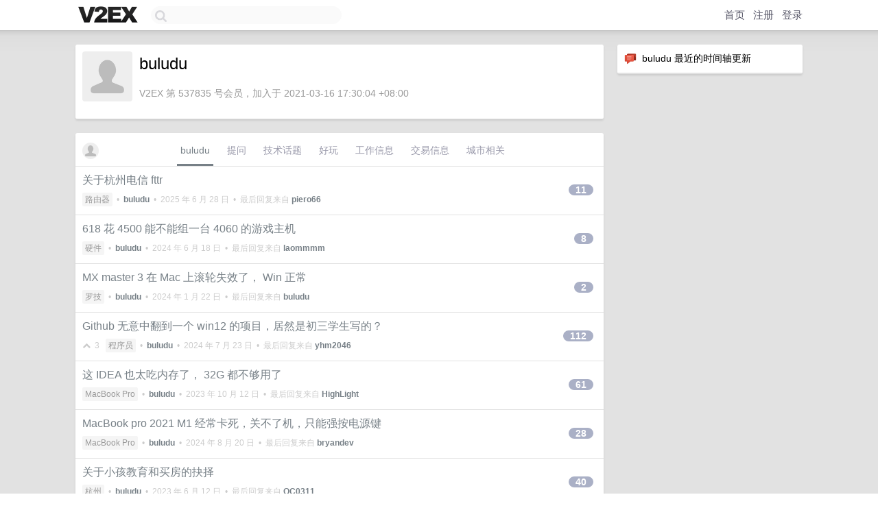

--- FILE ---
content_type: text/html; charset=UTF-8
request_url: https://v2ex.com/member/buludu
body_size: 6607
content:
<!DOCTYPE html>
<html lang="zh-CN">
<head>
    <meta name="Content-Type" content="text/html;charset=utf-8">
    <meta name="Referrer" content="unsafe-url">
    <meta content="True" name="HandheldFriendly">
    
    <meta name="theme-color" content="#ffffff">
    
    
    <meta name="apple-mobile-web-app-capable" content="yes" />
<meta name="mobile-web-app-capable" content="yes" />
<meta name="detectify-verification" content="d0264f228155c7a1f72c3d91c17ce8fb" />
<meta name="p:domain_verify" content="b87e3b55b409494aab88c1610b05a5f0"/>
<meta name="alexaVerifyID" content="OFc8dmwZo7ttU4UCnDh1rKDtLlY" />
<meta name="baidu-site-verification" content="D00WizvYyr" />
<meta name="msvalidate.01" content="D9B08FEA08E3DA402BF07ABAB61D77DE" />
<meta property="wb:webmaster" content="f2f4cb229bda06a4" />
<meta name="google-site-verification" content="LM_cJR94XJIqcYJeOCscGVMWdaRUvmyz6cVOqkFplaU" />
<meta name="wwads-cn-verify" content="c8ffe9a587b126f152ed3d89a146b445" />
<script type="text/javascript" src="https://cdn.wwads.cn/js/makemoney.js" async></script>
<script async src="https://pagead2.googlesyndication.com/pagead/js/adsbygoogle.js?client=ca-pub-5060390720525238"
     crossorigin="anonymous"></script>
    
    <title>V2EX › buludu</title>
    <link rel="dns-prefetch" href="https://static.v2ex.com/" />
<link rel="dns-prefetch" href="https://cdn.v2ex.com/" />
<link rel="dns-prefetch" href="https://i.v2ex.co/" />
<link rel="dns-prefetch" href="https://www.google-analytics.com/" />    
    <style>
        body {
            min-width: 820px;
            font-family: "Helvetica Neue", "Luxi Sans", "Segoe UI", "Hiragino Sans GB", "Microsoft Yahei", sans-serif, "Apple Logo";
        }
    </style>
    <link rel="stylesheet" type="text/css" media="screen" href="/assets/c5cbeb747d47558e3043308a6db51d2046fbbcae-combo.css?t=1769643000">
    
    <script>
        const SITE_NIGHT = 0;
    </script>
    <link rel="stylesheet" href="/static/css/vendor/tomorrow.css?v=3c006808236080a5d98ba4e64b8f323f" type="text/css">
    
    <link rel="icon" sizes="192x192" href="/static/icon-192.png">
    <link rel="apple-touch-icon" sizes="180x180" href="/static/apple-touch-icon-180.png?v=91e795b8b5d9e2cbf2d886c3d4b7d63c">
    
    <link rel="shortcut icon" href="https://cdn.v2ex.com/avatar/75a4/522c/537835_large.png?m=1742805337" type="image/png">
    
    
    <link rel="manifest" href="/manifest.webmanifest">
    <script>
        const LANG = 'zhcn';
        const FEATURES = ['search', 'favorite-nodes-sort'];
    </script>
    <script src="/assets/e018fd2b900d7499242ac6e8286c94e0e0cc8e0d-combo.js?t=1769643000" defer></script>
    <meta name="description" content="buludu&#39;s profile on V2EX">
    
    <link rel="alternate" type="application/atom+xml" href="/feed/member/buludu.xml">
    
    
    <link rel="canonical" href="https://www.v2ex.com/member/buludu">
    
    

<script>
	document.addEventListener("DOMContentLoaded", function(event) {
		protectTraffic();

        tippy('[title]', {
        placement: 'bottom',
        arrow: true,
        arrowTransform: 'translateY(-2px)'
        });

        

        const topicLinks = document.getElementsByClassName('topic-link');
const moreLinks = document.getElementsByClassName('count_livid');
const orangeLinks = document.getElementsByClassName('count_orange');
// merge non-duplicate arrays
const links = Array.from(new Set([...topicLinks, ...moreLinks, ...orangeLinks]));
for (link in links) {
    let aLink = links[link];
    if (aLink === undefined) {
        continue;
    }
    if (!aLink.hasAttribute || !aLink.hasAttribute('href')) {
        continue;
    }
    let href = aLink.getAttribute('href');
    if (href && href.startsWith('/t/')) {
        // href is something like "/t/1234#reply567"
        const topicID = href.split('/')[2].split('#')[0];
        const key = "tp" + topicID;
        const value = lscache.get(key);
        if (value) {
            const anchor = href.split('#')[1];
            const newHref = "/t/" + topicID + "?p=" + value + "#" + anchor;
            aLink.setAttribute('href', newHref);
            console.log("Set p for topic " + topicID + " to " + value + ": " + newHref);
        }
    }
}
	});
</script>
<script type="text/javascript">
function format(tpl) {
    var index = 1, items = arguments;
    return (tpl || '').replace(/{(\w*)}/g, function(match, p1) {
        return items[index++] || p1 || match;
    });
}
function loadCSS(url, callback) {
    return $('<link type="text/css" rel="stylesheet"/>')
        .attr({ href: url })
        .on('load', callback)
        .appendTo(document.head);
}
function lazyGist(element) {
    var $btn = $(element);
    var $self = $(element).parent();
    var $link = $self.find('a');
    $btn.prop('disabled', 'disabled').text('Loading...');
    $.getJSON(format('{}.json?callback=?', $link.prop('href').replace($link.prop('hash'), '')))
        .done(function(data) {
            loadCSS(data.stylesheet, function() {
                $self.replaceWith(data.div);
                $('.gist .gist-file .gist-meta a').filter(function() { return this.href === $link.prop('href'); }).parents('.gist-file').siblings().remove();
            });
        })
        .fail(function() { $self.replaceWith($('<a>').attr('href', url).text(url)); });
}
</script>

    
</head>
<body>
    


    
    <div id="Top">
        <div class="content">
            <div class="site-nav">
                <a href="/" name="top" title="way to explore"><div id="Logo"></div></a>
                <div id="search-container">
                    <input id="search" type="text" maxlength="128" autocomplete="off" tabindex="1">
                    <div id="search-result" class="box"></div>
                </div>
                <div class="tools" >
                
                    <a href="/" class="top">首页</a>
                    <a href="/signup" class="top">注册</a>
                    <a href="/signin" class="top">登录</a>
                
                </div>
            </div>
        </div>
    </div>
    
    <div id="Wrapper">
        <div class="content">
            
            <div id="Leftbar"></div>
            <div id="Rightbar">
                <div class="sep20"></div>
                






<div class="box">
    <div class="cell"><img src="/static/img/neue_comment.png" width="18" align="absmiddle" /> &nbsp;buludu 最近的时间轴更新</div>
    <div id="statuses">
        
    </div>
</div>
<div class="sep20"></div>






            </div>
            <div id="Main">
                <div class="sep20"></div>
                
<div class="box">
    <div class="cell">
    <table cellpadding="0" cellspacing="0" border="0" width="100%">
        <tr>
            <td width="73" valign="top" align="center"><img src="https://cdn.v2ex.com/avatar/75a4/522c/537835_xlarge.png?m=1742805337" class="avatar" border="0" align="default" width="73" style="width: 73px; max-height: 73px;" alt="buludu" data-uid="537835" /><div class="sep10"></div></td>
            <td width="10"></td>
            <td width="auto" valign="top" align="left">
                <div class="fr">
                
                
                </div>
                <h1 style="margin-bottom: 5px;">buludu</h1>
                
                
                
                <div class="sep10"></div>
                <span class="gray">V2EX 第 537835 号会员，加入于 2021-03-16 17:30:04 +08:00
                
                
                </span>
                
            </td>
        </tr>
    </table>
    <div class="sep5"></div>
</div>
    
    
    
    
    
    
</div>
<div class="sep20"></div>
<div class="box">
    <div class="cell_tabs flex-one-row">
        <div>
        <img src="https://cdn.v2ex.com/avatar/75a4/522c/537835_normal.png?m=1742805337" width="24" style="border-radius: 24px; margin-top: -2px;" border="0" />
        </div>
        <div style="flex: 1;"><a href="/member/buludu" class="cell_tab_current">buludu</a><a href="/member/buludu/qna" class="cell_tab">提问</a><a href="/member/buludu/tech" class="cell_tab">技术话题</a><a href="/member/buludu/play" class="cell_tab">好玩</a><a href="/member/buludu/jobs" class="cell_tab">工作信息</a><a href="/member/buludu/deals" class="cell_tab">交易信息</a><a href="/member/buludu/city" class="cell_tab">城市相关</a></div>
    </div>
    
    











<div class="cell item" style="">
    <table cellpadding="0" cellspacing="0" border="0" width="100%">
        <tr>
            
            <td width="auto" valign="middle"><span class="item_title"><a href="/t/1137807#reply11" class="topic-link" id="topic-link-1137807">关于杭州电信 fttr</a></span>
            <div class="sep5"></div>
            <span class="topic_info"><div class="votes"></div><a class="node" href="/go/router">路由器</a> &nbsp;•&nbsp; <strong><a href="/member/buludu">buludu</a></strong> &nbsp;•&nbsp; <span title="2025-06-28 17:32:42 +08:00">2025 年 6 月 28 日</span> &nbsp;•&nbsp; 最后回复来自 <strong><a href="/member/piero66">piero66</a></strong></span>
            </td>
            <td width="70" align="right" valign="middle">
                
                <a href="/t/1137807#reply11" class="count_livid">11</a>
                
            </td>
        </tr>
    </table>
</div>














<div class="cell item" style="">
    <table cellpadding="0" cellspacing="0" border="0" width="100%">
        <tr>
            
            <td width="auto" valign="middle"><span class="item_title"><a href="/t/1050125#reply8" class="topic-link" id="topic-link-1050125">618 花 4500 能不能组一台 4060 的游戏主机</a></span>
            <div class="sep5"></div>
            <span class="topic_info"><div class="votes"></div><a class="node" href="/go/hardware">硬件</a> &nbsp;•&nbsp; <strong><a href="/member/buludu">buludu</a></strong> &nbsp;•&nbsp; <span title="2024-06-18 17:15:31 +08:00">2024 年 6 月 18 日</span> &nbsp;•&nbsp; 最后回复来自 <strong><a href="/member/laommmm">laommmm</a></strong></span>
            </td>
            <td width="70" align="right" valign="middle">
                
                <a href="/t/1050125#reply8" class="count_livid">8</a>
                
            </td>
        </tr>
    </table>
</div>














<div class="cell item" style="">
    <table cellpadding="0" cellspacing="0" border="0" width="100%">
        <tr>
            
            <td width="auto" valign="middle"><span class="item_title"><a href="/t/1010517#reply2" class="topic-link" id="topic-link-1010517">MX master 3 在 Mac 上滚轮失效了， Win 正常</a></span>
            <div class="sep5"></div>
            <span class="topic_info"><div class="votes"></div><a class="node" href="/go/logitech">罗技</a> &nbsp;•&nbsp; <strong><a href="/member/buludu">buludu</a></strong> &nbsp;•&nbsp; <span title="2024-01-22 08:53:13 +08:00">2024 年 1 月 22 日</span> &nbsp;•&nbsp; 最后回复来自 <strong><a href="/member/buludu">buludu</a></strong></span>
            </td>
            <td width="70" align="right" valign="middle">
                
                <a href="/t/1010517#reply2" class="count_livid">2</a>
                
            </td>
        </tr>
    </table>
</div>














<div class="cell item" style="">
    <table cellpadding="0" cellspacing="0" border="0" width="100%">
        <tr>
            
            <td width="auto" valign="middle"><span class="item_title"><a href="/t/970823#reply112" class="topic-link" id="topic-link-970823">Github 无意中翻到一个 win12 的项目，居然是初三学生写的？</a></span>
            <div class="sep5"></div>
            <span class="topic_info"><div class="votes"><li class="fa fa-chevron-up"></li> &nbsp;3 &nbsp;&nbsp; </div><a class="node" href="/go/programmer">程序员</a> &nbsp;•&nbsp; <strong><a href="/member/buludu">buludu</a></strong> &nbsp;•&nbsp; <span title="2024-07-23 19:04:09 +08:00">2024 年 7 月 23 日</span> &nbsp;•&nbsp; 最后回复来自 <strong><a href="/member/yhm2046">yhm2046</a></strong></span>
            </td>
            <td width="70" align="right" valign="middle">
                
                <a href="/t/970823#reply112" class="count_livid">112</a>
                
            </td>
        </tr>
    </table>
</div>














<div class="cell item" style="">
    <table cellpadding="0" cellspacing="0" border="0" width="100%">
        <tr>
            
            <td width="auto" valign="middle"><span class="item_title"><a href="/t/966295#reply61" class="topic-link" id="topic-link-966295">这 IDEA 也太吃内存了， 32G 都不够用了</a></span>
            <div class="sep5"></div>
            <span class="topic_info"><div class="votes"></div><a class="node" href="/go/mbp">MacBook Pro</a> &nbsp;•&nbsp; <strong><a href="/member/buludu">buludu</a></strong> &nbsp;•&nbsp; <span title="2023-10-12 16:30:50 +08:00">2023 年 10 月 12 日</span> &nbsp;•&nbsp; 最后回复来自 <strong><a href="/member/HighLight">HighLight</a></strong></span>
            </td>
            <td width="70" align="right" valign="middle">
                
                <a href="/t/966295#reply61" class="count_livid">61</a>
                
            </td>
        </tr>
    </table>
</div>














<div class="cell item" style="">
    <table cellpadding="0" cellspacing="0" border="0" width="100%">
        <tr>
            
            <td width="auto" valign="middle"><span class="item_title"><a href="/t/960577#reply28" class="topic-link" id="topic-link-960577">MacBook pro 2021 M1 经常卡死，关不了机，只能强按电源键</a></span>
            <div class="sep5"></div>
            <span class="topic_info"><div class="votes"></div><a class="node" href="/go/mbp">MacBook Pro</a> &nbsp;•&nbsp; <strong><a href="/member/buludu">buludu</a></strong> &nbsp;•&nbsp; <span title="2024-08-20 00:44:07 +08:00">2024 年 8 月 20 日</span> &nbsp;•&nbsp; 最后回复来自 <strong><a href="/member/bryandev">bryandev</a></strong></span>
            </td>
            <td width="70" align="right" valign="middle">
                
                <a href="/t/960577#reply28" class="count_livid">28</a>
                
            </td>
        </tr>
    </table>
</div>














<div class="cell item" style="">
    <table cellpadding="0" cellspacing="0" border="0" width="100%">
        <tr>
            
            <td width="auto" valign="middle"><span class="item_title"><a href="/t/938468#reply40" class="topic-link" id="topic-link-938468">关于小孩教育和买房的抉择</a></span>
            <div class="sep5"></div>
            <span class="topic_info"><div class="votes"></div><a class="node" href="/go/hangzhou">杭州</a> &nbsp;•&nbsp; <strong><a href="/member/buludu">buludu</a></strong> &nbsp;•&nbsp; <span title="2023-06-12 13:50:49 +08:00">2023 年 6 月 12 日</span> &nbsp;•&nbsp; 最后回复来自 <strong><a href="/member/OC0311">OC0311</a></strong></span>
            </td>
            <td width="70" align="right" valign="middle">
                
                <a href="/t/938468#reply40" class="count_livid">40</a>
                
            </td>
        </tr>
    </table>
</div>














<div class="cell item" style="">
    <table cellpadding="0" cellspacing="0" border="0" width="100%">
        <tr>
            
            <td width="auto" valign="middle"><span class="item_title"><a href="/t/925416#reply122" class="topic-link" id="topic-link-925416">一年不到的 21 款 Macbook Pro，电池最大容量只有 92%了</a></span>
            <div class="sep5"></div>
            <span class="topic_info"><div class="votes"></div><a class="node" href="/go/mbp">MacBook Pro</a> &nbsp;•&nbsp; <strong><a href="/member/buludu">buludu</a></strong> &nbsp;•&nbsp; <span title="2025-05-09 16:34:35 +08:00">2025 年 5 月 9 日</span> &nbsp;•&nbsp; 最后回复来自 <strong><a href="/member/wbangin">wbangin</a></strong></span>
            </td>
            <td width="70" align="right" valign="middle">
                
                <a href="/t/925416#reply122" class="count_livid">122</a>
                
            </td>
        </tr>
    </table>
</div>



    
    <div class="inner"><span class="chevron">»</span> <a href="/member/buludu/topics">buludu 创建的更多主题</a></div>
    
    
</div>
<div class="sep20"></div>
<div class="box">
    <div class="cell"><span class="gray">buludu 最近回复了</span></div>
    
    
    <div class="dock_area">
        <table cellpadding="0" cellspacing="0" border="0" width="100%">
            <tr>
                <td style="padding: 10px 15px 8px 15px; font-size: 12px; text-align: left;"><div class="fr"><span class="fade" title="2025-11-13 15:54:14 +08:00">2025 年 11 月 13 日</span> </div><span class="gray">回复了 <a href="/member/liqinliqin">liqinliqin</a> 创建的主题 <span class="chevron">›</span> <a href="/go/promotions">推广</a> <span class="chevron">›</span> <a href="/t/1172458#reply478">四博 AI 小黄鸭做活动 50 元一个</a></span></td>
            </tr>
        </table>
    </div>
    <div class="inner">
        <div class="reply_content">凑个分母</div>
    </div>
    
    
    
    
    
    <div class="dock_area">
        <table cellpadding="0" cellspacing="0" border="0" width="100%">
            <tr>
                <td style="padding: 10px 15px 8px 15px; font-size: 12px; text-align: left;"><div class="fr"><span class="fade" title="2025-10-20 14:01:22 +08:00">2025 年 10 月 20 日</span> </div><span class="gray">回复了 <a href="/member/luckzk">luckzk</a> 创建的主题 <span class="chevron">›</span> <a href="/go/invest">投资</a> <span class="chevron">›</span> <a href="/t/1166989#reply74">搞一个 A 股/美股/有色/加密货币投资交流群吧，在 TG，随便说。前 20 名回复的送 20$v2ex 币</a></span></td>
            </tr>
        </table>
    </div>
    <div class="inner">
        <div class="reply_content">支持一下</div>
    </div>
    
    
    
    
    
    <div class="dock_area">
        <table cellpadding="0" cellspacing="0" border="0" width="100%">
            <tr>
                <td style="padding: 10px 15px 8px 15px; font-size: 12px; text-align: left;"><div class="fr"><span class="fade" title="2025-09-09 09:22:47 +08:00">2025 年 9 月 9 日</span> </div><span class="gray">回复了 <a href="/member/Caaaat">Caaaat</a> 创建的主题 <span class="chevron">›</span> <a href="/go/qna">问与答</a> <span class="chevron">›</span> <a href="/t/1157918#reply127">红米王腾是怎么回事，有没有大佬知道啥内幕</a></span></td>
            </tr>
        </table>
    </div>
    <div class="inner">
        <div class="reply_content">![image.png]( <a target="_blank" href="https://s2.loli.net/2025/09/09/i8bCSoDjzOdrkRu.png" rel="nofollow noopener">https://s2.loli.net/2025/09/09/i8bCSoDjzOdrkRu.png</a>)</div>
    </div>
    
    
    
    
    
    
    
    <div class="dock_area">
        <table cellpadding="0" cellspacing="0" border="0" width="100%">
            <tr>
                <td style="padding: 10px 15px 8px 15px; font-size: 12px; text-align: left;"><div class="fr"><span class="fade" title="2025-07-09 09:18:37 +08:00">2025 年 7 月 9 日</span> </div><span class="gray">回复了 <a href="/member/gelatomao">gelatomao</a> 创建的主题 <span class="chevron">›</span> <a href="/go/career">职场话题</a> <span class="chevron">›</span> <a href="/t/1143895#reply12">请教大家一个职场问题</a></span></td>
            </tr>
        </table>
    </div>
    <div class="inner">
        <div class="reply_content">1. 大家都有自己的核心任务，对那些对自身影响不大、或者不是自己主导的事情，投入度确实会有限，这也是职场常态；<br />2. 有时候别人不反馈不代表不认可，哪怕他们只是知道你在做什么、对你有印象，这本身其实就是一种加分；<br />3. 心态上可以慢慢调整一下，不用太依赖外部认同，靠结果说话，做出成果比被夸更有说服力。</div>
    </div>
    
    
    
    <div class="dock_area">
        <table cellpadding="0" cellspacing="0" border="0" width="100%">
            <tr>
                <td style="padding: 10px 15px 8px 15px; font-size: 12px; text-align: left;"><div class="fr"><span class="fade" title="2025-06-26 10:29:49 +08:00">2025 年 6 月 26 日</span> </div><span class="gray">回复了 <a href="/member/littleworm">littleworm</a> 创建的主题 <span class="chevron">›</span> <a href="/go/create">分享创造</a> <span class="chevron">›</span> <a href="/t/1141085#reply33">做了个找保姆的平台--找个保姆，解决了我妈找保姆被坑的问题</a></span></td>
            </tr>
        </table>
    </div>
    <div class="inner">
        <div class="reply_content">居然有人用。。。</div>
    </div>
    
    
    
    <div class="dock_area">
        <table cellpadding="0" cellspacing="0" border="0" width="100%">
            <tr>
                <td style="padding: 10px 15px 8px 15px; font-size: 12px; text-align: left;"><div class="fr"><span class="fade" title="2025-06-11 17:27:45 +08:00">2025 年 6 月 11 日</span> </div><span class="gray">回复了 <a href="/member/buludu">buludu</a> 创建的主题 <span class="chevron">›</span> <a href="/go/router">路由器</a> <span class="chevron">›</span> <a href="/t/1137807#reply11">关于杭州电信 fttr</a></span></td>
            </tr>
        </table>
    </div>
    <div class="cell">
        <div class="reply_content">@<a href="/member/matoung">matoung</a> 应该是可以的，我周末安装的时候问问</div>
    </div>
    
    
    
    <div class="inner"><span class="chevron">»</span> <a href="/member/buludu/replies">buludu 创建的更多回复</a></div>
    
</div>

            </div>
            
            
        </div>
        <div class="c"></div>
        <div class="sep20"></div>
    </div>
    <div id="Bottom">
        <div class="content">
            <div class="inner">
                <div class="sep10"></div>
                    <div class="fr">
                        <a href="https://www.digitalocean.com/?refcode=1b51f1a7651d" target="_blank"><div id="DigitalOcean"></div></a>
                    </div>
                    <strong><a href="/about" class="dark" target="_self">关于</a> &nbsp; <span class="snow">·</span> &nbsp; <a href="/help" class="dark" target="_self">帮助文档</a> &nbsp; <span class="snow">·</span> &nbsp; <a href="/pro/about" class="dark" target="_self">自助推广系统</a> &nbsp; <span class="snow">·</span> &nbsp; <a href="https://blog.v2ex.com/" class="dark" target="_blank">博客</a> &nbsp; <span class="snow">·</span> &nbsp; <a href="/help/api" class="dark" target="_self">API</a> &nbsp; <span class="snow">·</span> &nbsp; <a href="/faq" class="dark" target="_self">FAQ</a> &nbsp; <span class="snow">·</span> &nbsp; <a href="/solana" class="dark" target="_self">Solana</a> &nbsp; <span class="snow">·</span> &nbsp; 1199 人在线</strong> &nbsp; <span class="fade">最高记录 6679</span> &nbsp; <span class="snow">·</span> &nbsp; <a href="/select/language" class="f11"><img src="/static/img/language.png?v=6a5cfa731dc71a3769f6daace6784739" width="16" align="absmiddle" id="ico-select-language" /> &nbsp; Select Language</a>
                    <div class="sep20"></div>
                    创意工作者们的社区
                    <div class="sep5"></div>
                    World is powered by solitude
                    <div class="sep20"></div>
                    <span class="small fade">VERSION: 3.9.8.5 · 21ms · <a href="/worldclock#utc">UTC 23:36</a> · <a href="/worldclock#pvg">PVG 07:36</a> · <a href="/worldclock#lax">LAX 15:36</a> · <a href="/worldclock#jfk">JFK 18:36</a><br />♥ Do have faith in what you're doing.</span>
                <div class="sep10"></div>
            </div>
        </div>
    </div>

    

    

    
    <script src="/b/i/uTdnR5ffrHnpQjWc6NYSzIFYaF7i_BESj6wDudWymWFI3RrbkHV5xzFq6f1q0lntTkYUhz6M-Dt4BGnCQT3nn5GwcTBPygq6Xd86yjEQcaK3n70gTLWipAkhABKuIqARevYJlRiwyud0kDb9FHkNCqa4kuvbgKKmCgrQHi8cewM="></script>
    

    
    <script>
      (function(i,s,o,g,r,a,m){i['GoogleAnalyticsObject']=r;i[r]=i[r]||function(){
      (i[r].q=i[r].q||[]).push(arguments)},i[r].l=1*new Date();a=s.createElement(o),
      m=s.getElementsByTagName(o)[0];a.async=1;a.src=g;m.parentNode.insertBefore(a,m)
      })(window,document,'script','//www.google-analytics.com/analytics.js','ga');

      ga('create', 'UA-11940834-2', 'v2ex.com');
      ga('send', 'pageview');
      
ga('send', 'event', 'Member', 'profile', 'buludu');


    </script>
    

    
<button class="scroll-top" data-scroll="up" type="button"><span>❯<span></button>
</body>
</html>

--- FILE ---
content_type: text/html; charset=utf-8
request_url: https://www.google.com/recaptcha/api2/aframe
body_size: 267
content:
<!DOCTYPE HTML><html><head><meta http-equiv="content-type" content="text/html; charset=UTF-8"></head><body><script nonce="6IgUQS_GXQkgmS6NlQtAQQ">/** Anti-fraud and anti-abuse applications only. See google.com/recaptcha */ try{var clients={'sodar':'https://pagead2.googlesyndication.com/pagead/sodar?'};window.addEventListener("message",function(a){try{if(a.source===window.parent){var b=JSON.parse(a.data);var c=clients[b['id']];if(c){var d=document.createElement('img');d.src=c+b['params']+'&rc='+(localStorage.getItem("rc::a")?sessionStorage.getItem("rc::b"):"");window.document.body.appendChild(d);sessionStorage.setItem("rc::e",parseInt(sessionStorage.getItem("rc::e")||0)+1);localStorage.setItem("rc::h",'1769643365776');}}}catch(b){}});window.parent.postMessage("_grecaptcha_ready", "*");}catch(b){}</script></body></html>

--- FILE ---
content_type: application/javascript; charset=utf-8
request_url: https://esm.sh/@noble/curves@%5E1.4.2/secp256k1?target=es2022
body_size: -198
content:
/* esm.sh - use-sync-external-store@1.6.0/shim/with-selector */
import "/react@^19.2.0?target=es2022";
import "/use-sync-external-store@1.6.0/es2022/shim.mjs";
export * from "/use-sync-external-store@1.6.0/es2022/shim/with-selector.mjs";
export { default } from "/use-sync-external-store@1.6.0/es2022/shim/with-selector.mjs";
ils.mjs";
import "/@noble/hashes@1.8.0/es2022/sha2.mjs";
import "/@noble/hashes@1.8.0/es2022/utils.mjs";
export * from "/@noble/curves@1.9.7/es2022/secp256k1.mjs";
